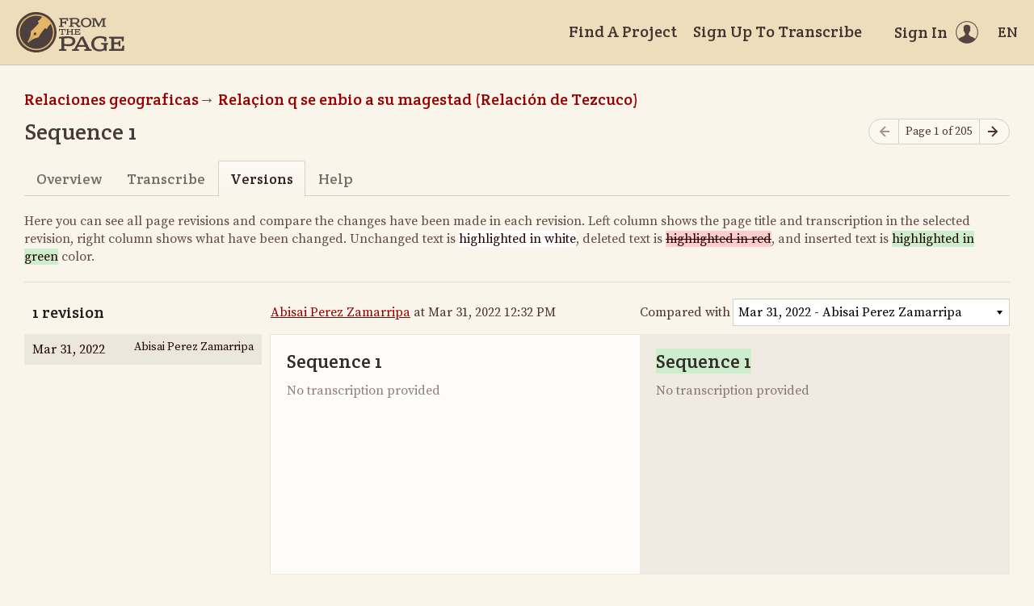

--- FILE ---
content_type: text/html; charset=utf-8
request_url: https://fromthepage.lib.utexas.edu/llilasbenson/relaciones-geograficas/relacion-q-se-enbio-a-su-magestad-relacion-de-tezcuco-38468635-58ce-4c10-b116-4287cfe57082/versions/29199
body_size: 10690
content:
<!DOCTYPE html><html lang="en-US"><head><meta charset="utf-8"><meta http-equiv="X-UA-Compatible" content="IE=edge"><title>Versions - Sequence 1 (Relaciones geograficas, Relaçion q se enbio a su magestad (Relación de Tezcuco)) | FromThePage</title><meta name="viewport" content="width=device-width"><meta name="google" content="notranslate"><meta name="description" content="Sequence 1 (Relaciones geograficas, Relaçion q se enbio a su magestad (Relación de Tezcuco)) - page versions."><meta name="author" content="FromThePage.com"><meta name="copyright" content="(c) 2026 FromThePage.com"><meta name="verify-v1" content="2pFw887E35Fhfkyj/nFGzyui8dJ4rLbluudrp1mDcj0="><meta name="csrf-param" content="authenticity_token" />
<meta name="csrf-token" content="Ok50V5L1m3pg0WCd/lu6MXyXjjmeOhQ+eWU9p/AGu7xPSxIGrY97CEKAUEbhXYfbQDrMda4MAIoSUEnnxdSgTQ==" />
<link rel="shortcut icon" type="image/x-icon" href="/assets/favicon-694316b93124346fbc3b3fb3da08ad33130d9258c96b31d265aef55c481280b7.ico" />
<link rel="stylesheet" media="screen" href="//fonts.googleapis.com/css?family=Source+Serif+Pro:400,700|Crete+Round" />
<link rel="stylesheet" media="screen" href="/assets/application-02e507dc5536a3f1abadf4bc8d8ca826d54d4b0aa8938508256a7fa0e8d7db03.css" /></head><body><div id="flash_wrapper"></div><header class="header"><div class="toolbar"><div class="toolbar_group"><a class="logo" title="Home" aria-label="Home" href="/landing?logo=true"><svg title="Home"><use xlink:href="/assets/symbols-2f9abf8763d55a820c078a617744969bc2abd607a787ecb1c254cfc803265819.svg#logo"></use></svg></a></div><div class="toolbar_group"><a class="header_link" href="/findaproject">Find A Project</a><a class="header_link" href="/llilasbenson/sign_up">Sign Up To Transcribe</a><a class="header_link header_user" href="/users/sign_in"><span>Sign In</span><svg class="icon"><use xlink:href="/assets/symbols-2f9abf8763d55a820c078a617744969bc2abd607a787ecb1c254cfc803265819.svg#header-user"></use></svg></a><dl class="dropdown right"><dt class="header_link header_locale" tabindex="0"><span><img src="/assets/icons/globe.svg" alt=""><big> EN</big></span></dt><dd><a href="/user/choose_locale/de">Deutsch</a><a href="/user/choose_locale/en">English</a><a href="/user/choose_locale/es">Español</a><a href="/user/choose_locale/fr">Français</a><a href="/user/choose_locale/pt">Português</a></dd></dl></div></div></header><main class="wrapper"><ul class="breadcrumbs"><li><a href="/llilasbenson/relaciones-geograficas">Relaciones geograficas</a></li><li><a href="/llilasbenson/relaciones-geograficas/relacion-q-se-enbio-a-su-magestad-relacion-de-tezcuco-38468635-58ce-4c10-b116-4287cfe57082">Relaçion q se enbio a su magestad (Relación de Tezcuco)</a></li></ul><div class="headline"><h1 class="headline_title">Sequence 1</h1><div class="headline_aside"><nav class="page-nav"><span class="page-nav_prev"><svg class="icon"><use xlink:href="/assets/symbols-2f9abf8763d55a820c078a617744969bc2abd607a787ecb1c254cfc803265819.svg#icon-arrow-left"></use></svg></span><span class="page-nav_info">Page 1 of 205</span><a class="page-nav_next" title="Next page" aria-label="Next page" onclick="unsavedTranscription(event);" href="/llilasbenson/relaciones-geograficas/relacion-q-se-enbio-a-su-magestad-relacion-de-tezcuco-38468635-58ce-4c10-b116-4287cfe57082/display/29200"><svg class="icon" title="Next page"><use xlink:href="/assets/symbols-2f9abf8763d55a820c078a617744969bc2abd607a787ecb1c254cfc803265819.svg#icon-arrow-right"></use></svg></a></nav></div></div><div class="tabs"><a href="/llilasbenson/relaciones-geograficas/relacion-q-se-enbio-a-su-magestad-relacion-de-tezcuco-38468635-58ce-4c10-b116-4287cfe57082/display/29199">Overview</a><a href="/llilasbenson/relaciones-geograficas/relacion-q-se-enbio-a-su-magestad-relacion-de-tezcuco-38468635-58ce-4c10-b116-4287cfe57082/guest/29199">Transcribe</a><a class="active">Versions</a><a href="/llilasbenson/relaciones-geograficas/relacion-q-se-enbio-a-su-magestad-relacion-de-tezcuco-38468635-58ce-4c10-b116-4287cfe57082/help/29199">Help</a></div><p class="diff-help">Here you can see all page revisions and compare the changes have been made in each revision. Left column shows the page title and transcription in the selected revision, right column shows what have been changed. Unchanged text is <span>highlighted in white</span>, deleted text is <del>highlighted in red</del>, and inserted text is <ins>highlighted in green</ins> color.</p><table class="diff-versions" data-fullheight="{ &quot;bottom&quot;: 30, &quot;cssrule&quot;: &quot;min-height&quot; }"><tr><th><h5 class="nomargin">1 revision</h5></th><th><a href="/2443">Abisai Perez Zamarripa</a> at Mar 31, 2022 12:32 PM</th><th><form data-compare-with="" action="/page_version/show" accept-charset="UTF-8" method="get"><input type="hidden" name="page_version_id" id="page_version_id" value="69623" /><label for="compare_version_id">Compared with</label><select name="compare_version_id" id="compare_version_id"><option value="69623">Mar 31, 2022 - Abisai Perez Zamarripa</option></select></form></th></tr><tr><td class="diff-list"><div class="scroll-container"><a class="selected" href="/page_version/show?page_version_id=69623"><time datetime="2022-03-31T17:32:26Z">Mar 31, 2022</time><div class="image-wrap"></div><small>Abisai Perez Zamarripa</small></a></div></td><td class="diff-version ltr" lang="en" dir="ltr"><h4 data-diff-title="changed" data-empty="Untitled">Sequence 1</h4><div data-diff-transcription="changed" data-empty="No transcription provided"></div></td><td class="diff-version ltr" lang="en" dir="ltr"><h4 data-diff-title="original" data-empty="Untitled"></h4><div data-diff-transcription="original" data-empty="No transcription provided"></div></td></tr></table></main><div class="collection-footer"></div><footer class="footer"><div class="footer_links"><div class="footer_nav"><a target="_blank" href="http://content.fromthepage.com/project-owner-documentation/">Documentation</a><a target="_blank" href="http://content.fromthepage.com">Blog</a><a href="https://content.fromthepage.com/about/">About</a><a href="https://content.fromthepage.com/terms-of-service/">Terms &amp; Conditions</a><a href="https://content.fromthepage.com/privacy-policy/">Privacy Policy</a></div><div class="footer_copyright">&copy; 2026 <a href="/">FromThePage</a>. All rights reserved.</div></div><div class="footer_social"><a target="_blank" href="https://www.youtube.com/user/fromthepage"><svg title="Youtube"><use xlink:href="/assets/symbols-2f9abf8763d55a820c078a617744969bc2abd607a787ecb1c254cfc803265819.svg#logo-youtube"></use></svg></a><a target="_blank" href="https://twitter.com/_FromThePage_"><svg title="Twitter"><use xlink:href="/assets/symbols-2f9abf8763d55a820c078a617744969bc2abd607a787ecb1c254cfc803265819.svg#logo-twitter"></use></svg></a><a target="_blank" href="https://www.facebook.com/FromThePageTranscription"><svg title="Facebook"><use xlink:href="/assets/symbols-2f9abf8763d55a820c078a617744969bc2abd607a787ecb1c254cfc803265819.svg#logo-facebook"></use></svg></a><a target="_blank" href="https://www.instagram.com/_fromthepage_/"><svg title="Instagram"><use xlink:href="/assets/symbols-2f9abf8763d55a820c078a617744969bc2abd607a787ecb1c254cfc803265819.svg#logo-instagram"></use></svg></a></div></footer><div class="page-busy-overlay"></div><script src="/assets/application-9f4c16348b8ad5ad935cef71c8c99e8af33e63234881940310f11bba22cb2343.js"></script><script src="/assets/textdiff-2b1909b40e115ddd652295dcfb12e1f8f1b435e436a09295007736d67b4a06f7.js"></script><script>$(function() {
  // Check if we have tables for the diff
  var table1 = $('[data-diff-transcription=original] table');
  var table2 = $('[data-diff-transcription=changed] table');
  if((table1?.length > 0) || (table2?.length > 0)){
    $('.diff-versions')
      .prettyTableDiff({
        changedContainer:  '[data-diff-transcription=changed]',
        originalContainer: '[data-diff-transcription=original]',
        diffContainer:     '[data-diff-transcription=original]'
      })
    var divElement = document.querySelector('[data-diff-transcription="original"]');
    var HTMLtext = ``;
    // Iterate through each child node of the div
    for (var i = 0; i < divElement.childNodes.length; i++) {
      var childNode = divElement.childNodes[i];

      if (childNode.nodeType === Node.TEXT_NODE) { HTMLtext = HTMLtext + childNode.textContent; }
      else if (childNode.nodeName.toLowerCase() === 'ins') {
        if(childNode.textContent.includes('<td>')){
          HTMLtext = HTMLtext + '<ins>' + childNode.textContent.replaceAll('<td>','<td><ins>').replaceAll('</td>','</ins></td>') + '</ins>';
        }
        else{ HTMLtext = HTMLtext + '<ins>' +  childNode.textContent + '</ins>'; }
      }
      else if (childNode.nodeName.toLowerCase() === 'del') {
        if(childNode.textContent.includes('<td>')){
          HTMLtext = HTMLtext + '<del>' + childNode.textContent.replaceAll('<td>','<td><del>').replaceAll('</td>','</del></td>') + '</ins>';
        }
        else{ HTMLtext = HTMLtext + '<del>' +  childNode.textContent + '</del>'; }
      }
    }
    const parser = new DOMParser();
    const parsedHTML = parser.parseFromString(HTMLtext, 'text/html');
    const tableElement2 = parsedHTML.querySelector('table');
    divElement.innerHTML = HTMLtext;
  }
else{
  $('.diff-versions')
   .prettyTextDiff({
     changedContainer:  '[data-diff-title=changed]',
     originalContainer: '[data-diff-title=original]',
     diffContainer:     '[data-diff-title=original]'
   })
   .prettyTextDiff({
     changedContainer:  '[data-diff-transcription=changed]',
     originalContainer: '[data-diff-transcription=original]',
     diffContainer:     '[data-diff-transcription=original]'
   })
   .prettyTextDiff({
     changedContainer:  '[data-diff-translation=changed]',
     originalContainer: '[data-diff-translation=original]',
     diffContainer:     '[data-diff-translation=original]'
   });
  }
  // Awful workaround to make sure containers
  // do not contain empty text nodes
  $('[data-empty]').each(function() {
    $element = $(this);
    if(!$.trim($element.html())) {
      $element.empty();
    }
  });

  // Auto submit form when select value changed
  $('select#compare_version_id').on('change', function() {
    $(this).closest('form').submit();
  });
});</script><script src="https://cdn.jsdelivr.net/npm/popper.js@1.16.1/dist/umd/popper.min.js"></script><script src="https://cdn.jsdelivr.net/npm/tippy.js@6.3.7/dist/tippy.umd.min.js"></script><script src="https://cdn.jsdelivr.net/npm/slick-carousel@1.8.1/slick/slick.min.js"></script></body></html>